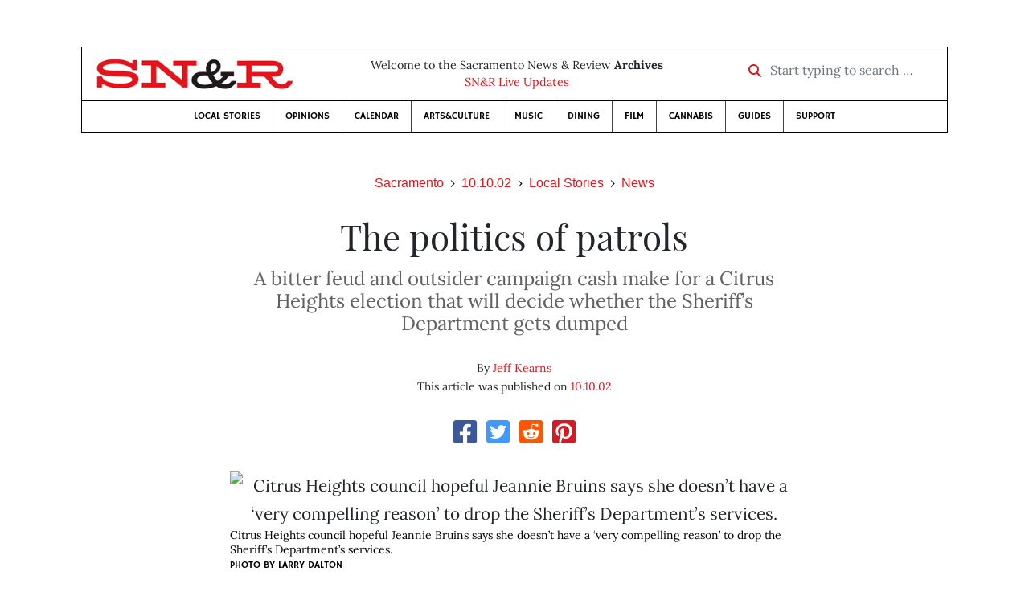

--- FILE ---
content_type: text/html; charset=utf-8
request_url: https://www.newsreview.com/sacramento/content/the-politics-of-patrols/13302/
body_size: 9867
content:



<!DOCTYPE html>
<html lang="en">
  <head>
    <meta charset="utf-8">
    <meta http-equiv="x-ua-compatible" content="ie=edge">
    <title>SN&amp;R • The politics of patrols</title>

    <meta http-equiv="Content-Type" content="text/html; charset=utf-8" />
    <meta name="viewport" content="width=device-width, initial-scale=1.0">

    <meta property="og:site_name" content="Sacramento News &amp; Review" />


    
  <link rel="canonical" href="https://www.newsreview.com/sacramento/content/the-politics-of-patrols/13302/">
  <link rel="shorturl" href="https://newsreview.com/oid/13302/" />

  <meta name="description" content="SN&amp;R • Local Stories • News • The politics of patrols • Oct 10, 2002" />

  <meta name="twitter:card" content="summary_large_image">
  <meta name="twitter:title" content="The politics of patrols">
  <meta name="twitter:description" content="The biggest issue for council candidates in Citrus Heights is whether the city should keep its contract with the Sheriff’s Department.">

  <meta name="twitter:site" content="@SacNewsReview">
  <meta name="twitter:creator" content="@SacNewsReview">

  <meta property="og:title" content="SN&amp;R • Local Stories • News • The politics of patrols • Oct 10, 2002" />
  <meta property="og:type" content="article" />
  <meta property="og:url" content="https://www.newsreview.com/sacramento/content/the-politics-of-patrols/13302/" />
  <meta property="og:description" content="The biggest issue for council candidates in Citrus Heights is whether the city should keep its contract with the Sheriff’s Department." />

  <meta property="article:published_time" content="2005-07-06T20:33:22-07:00" />
  <meta property="article:modified_time" content="2011-04-14T15:15:31-07:00" />
  <meta property="article:section" content="Local Stories" />
  
  <meta property="fb:admins" content="324969540859009" />
  <meta property="fb:app_id" content="324969540859009" />

  
    <link rel="image_src" href="https://www.newsreview.com/media/images/articles/featured/2020/07/13302-01.jpeg" />
    <meta property="og:image" content="https://www.newsreview.com/media/images/articles/featured/2020/07/13302-01.jpeg" />
    <meta name="twitter:image:src" content="https://www.newsreview.com/media/images/articles/featured/2020/07/13302-01.jpeg">
  


    <!-- HTML5 shim, for IE6-8 support of HTML5 elements -->
    <!--[if lt IE 9]>
      <script src="https://cdnjs.cloudflare.com/ajax/libs/html5shiv/3.7.3/html5shiv.min.js"></script>
    <![endif]-->

    



  <link rel="apple-touch-icon" sizes="57x57" href="https://d16zs7b90yfegl.cloudfront.net/static/favicon/snr/apple-icon-57x57.0dbd85614dff.png">
  <link rel="apple-touch-icon" sizes="60x60" href="https://d16zs7b90yfegl.cloudfront.net/static/favicon/snr/apple-icon-60x60.1a323a30b8ad.png">
  <link rel="apple-touch-icon" sizes="72x72" href="https://d16zs7b90yfegl.cloudfront.net/static/favicon/snr/apple-icon-72x72.23d557853adb.png">
  <link rel="apple-touch-icon" sizes="76x76" href="https://d16zs7b90yfegl.cloudfront.net/static/favicon/snr/apple-icon-76x76.ad63e4c1cb1e.png">
  <link rel="apple-touch-icon" sizes="114x114" href="https://d16zs7b90yfegl.cloudfront.net/static/favicon/snr/apple-icon-114x114.133190f724f4.png">
  <link rel="apple-touch-icon" sizes="120x120" href="https://d16zs7b90yfegl.cloudfront.net/static/favicon/snr/apple-icon-120x120.8b861864b474.png">
  <link rel="apple-touch-icon" sizes="144x144" href="https://d16zs7b90yfegl.cloudfront.net/static/favicon/snr/apple-icon-144x144.b86317dccadf.png">
  <link rel="apple-touch-icon" sizes="152x152" href="https://d16zs7b90yfegl.cloudfront.net/static/favicon/snr/apple-icon-152x152.956ca96c526f.png">
  <link rel="apple-touch-icon" sizes="180x180" href="https://d16zs7b90yfegl.cloudfront.net/static/favicon/snr/apple-icon-180x180.c005d7870669.png">
  <link rel="icon" type="image/png" sizes="192x192"  href="https://d16zs7b90yfegl.cloudfront.net/static/favicon/snr/android-icon-192x192.f515fd708278.png">
  <link rel="icon" type="image/png" sizes="32x32" href="https://d16zs7b90yfegl.cloudfront.net/static/favicon/snr/favicon-32x32.76476d015a67.png">
  <link rel="icon" type="image/png" sizes="96x96" href="https://d16zs7b90yfegl.cloudfront.net/static/favicon/snr/favicon-96x96.a6a81943dcbb.png">
  <link rel="icon" type="image/png" sizes="16x16" href="https://d16zs7b90yfegl.cloudfront.net/static/favicon/snr/favicon-16x16.805ca7c5ac73.png">
  <link rel="manifest" href="https://d16zs7b90yfegl.cloudfront.net/static/favicon/snr/manifest.b58fcfa7628c.json">
  <meta name="msapplication-TileColor" content="#ffffff">
  <meta name="msapplication-TileImage" content="https://d16zs7b90yfegl.cloudfront.net/static/favicon/snr/ms-icon-144x144.b86317dccadf.png">
  <meta name="theme-color" content="#ffffff">




    
      <link href="https://d16zs7b90yfegl.cloudfront.net/static/vendor/fontawesome/css/fontawesome.ebf19a7b820e.css" rel="stylesheet">
      <link href="https://d16zs7b90yfegl.cloudfront.net/static/vendor/fontawesome/css/all.f71b0a62b045.css" rel="stylesheet">
      <link rel="stylesheet" href="https://d16zs7b90yfegl.cloudfront.net/static/vendor/SlickNav/slicknav.min.cb0567a8e6fa.css" />
      <link href="https://d16zs7b90yfegl.cloudfront.net/static/css/project.min.21368e708a4e.css" rel="stylesheet" />
    

    

    

    
      
        <!-- Global site tag (gtag.js) - Google Analytics -->
        <script async src="https://www.googletagmanager.com/gtag/js?id=UA-350918-1"></script>
        <script>
          window.dataLayer = window.dataLayer || [];
          function gtag(){dataLayer.push(arguments);}
          gtag('js', new Date());

          gtag('config', 'UA-350918-1');
        </script>
      
    

    
      
        <script async src="https://securepubads.g.doubleclick.net/tag/js/gpt.js"></script>
        <script>
          window.googletag = window.googletag || {cmd: []};
          googletag.cmd.push(function() {
            
              googletag.defineSlot('/1003962/sacramento_content_ad_300x250_1', [300, 250], 'div-gpt-ad-1599603245126-0').addService(googletag.pubads());
            
              googletag.defineSlot('/1003962/sacramento_content_ad_300x250_2', [300, 250], 'div-gpt-ad-1599603598182-0').addService(googletag.pubads());
            
            googletag.pubads().enableSingleRequest();
            googletag.pubads().collapseEmptyDivs();
            googletag.enableServices();
          });
        </script>
      
    

  </head>

  <body>

    
      <div class="container">
        
          


  <header class="primary-nav">
    <div class="nav-header col">
      <a class="site-logo" href="/sacramento/">
        <img src="https://d16zs7b90yfegl.cloudfront.net/static/images/logos/snr-isolated-redblack-300x52.8baf3a648a6c.png" width="100%">
      </a>
      <p>
        Welcome to the Sacramento News &amp; Review <strong>Archives</strong><br>
        <a href="https://sacramento.newsreview.com">
          
            SN&amp;R Live Updates</a>
          
      </p>
      <form method="GET" action="/sacramento/search/">
        <div class="form-row align-items-center">
          <div class="col-auto">
            <label class="sr-only" for="inlineFormInputGroup">Start typing to search &hellip;</label>
            <div class="input-group mb-2">
              <div class="input-group-prepend">
                <div class="input-group-text"><a href="/sacramento/search/"><i class="fas fa-search"></i></a></div>
              </div>
              <input type="text" class="form-control" id="inlineFormInputGroup" name="search_term" placeholder="Start typing to search &hellip;">
              <input type="hidden" name="location" value="3">
            </div>
          </div>
        </div>
      </form>
    </div>

    <div class="header-nav">
      <nav class="main-nav clearfix">
        <div class="menu-main-nav-container">
          <ul id="menu-main-nav" class="menu">
             
              <li class="menu-item">
                <a href="/sacramento/section/local-stories/92152/">Local Stories</a>
              </li>
              <li class="menu-item">
                <a href="/sacramento/section/opinions/92158/">Opinions</a>
              </li>
              <li class="menu-item">
                <a href="https://sacramento.newsreview.com/calendar/" target="_blank">Calendar</a>
              </li>
              <li class="menu-item">
                <a href="/sacramento/section/artsculture/36568/">Arts&amp;Culture</a>
              </li>
              <li class="menu-item">
                <a href="/sacramento/section/music/36586/">Music</a>
              </li>
              <li class="menu-item">
                <a href="/sacramento/section/dining/92155/">Dining</a>
              </li>
              <li class="menu-item">
                <a href="/sacramento/section/film/36594/">Film</a>
              </li>
              <li class="menu-item">
                <a href="/sacramento/section/cannabis-guide/13506539/">Cannabis</a>
              </li>
              <li class="menu-item">
                <a href="/sacramento/section/guides/36558/">Guides</a>
              </li>
              <li class="menu-item menu-item-highlight">
                <a href="https://sacramento.newsreview.com/support-local-independent-journalism/" target="_blank">Support</a>
              </li>
            
          </ul>
        </div>
      </nav>
    </div>
  </header>


        

        <div class="main-content">
          

          
  <div class="row">

    <div class="col">
      <ul class="breadcrumb justify-content-center">
        <li class="breadcrumb-item"><a href="/sacramento/">Sacramento</a></li>
        <li class="breadcrumb-item"><a href="/sacramento/issue/2002-10-10/">10.10.02</a></li>
        <li class="breadcrumb-item"><a href="/sacramento/section/local-stories/92152/">Local Stories</a></li>
        <li class="breadcrumb-item active"><a href="/sacramento/category/news/36562/">News</a></li>
      </ul>

      <div class="row">

        <div class="offset-md-1 col-md-10 offset-lg-2 col-lg-8">
          <article class="article oid-13302">

            <h1 class="text-center">The politics of patrols</h1>

            
              <h2 class="nr-subheading text-center">A bitter feud and outsider campaign cash make for a Citrus Heights  election that will decide whether the Sheriff’s Department gets dumped</h2>
            

            <div class="article-meta mb-4 text-center">
              
                <p class="meta-authors">
  By <a href="/author/jeff-kearns/12965/">Jeff Kearns</a>
</p>


                
              

              <p class="meta-ts">
                This article was published on <a href="/sacramento/issue/2002-10-10/">10.10.02</a>
              </p>
            </div>

            <section>
              <div class="mb-4">
                <div class="social-media-icons">
    <div class="text-center center-block">
        <a href="https://www.facebook.com/sharer/sharer.php?u=https%3A//www.newsreview.com/sacramento/content/the-politics-of-patrols/13302/"><i class="social-fb fab fa-square-facebook fa-2x social"></i></a>
        <a href="https://twitter.com/intent/tweet/?text=The politics of patrols&url=https%3A//www.newsreview.com/sacramento/content/the-politics-of-patrols/13302/&via=SacNewsReview"><i class="social-tw fab fa-square-twitter fa-2x social"></i></a>
        <a href="https://reddit.com/submit?url=https%3A//www.newsreview.com/sacramento/content/the-politics-of-patrols/13302/&title=The politics of patrols"><i class="social-reddit fab fa-reddit-square fa-2x social"></i></a>
        <a href="https://pinterest.com/pin/create/button/?url=https%3A//www.newsreview.com/sacramento/content/the-politics-of-patrols/13302/&media=https://www.newsreview.com/media/images/articles/featured/2020/07/13302-01.jpeg&description=The biggest issue for council candidates in Citrus Heights is whether the city should keep its contract with the Sheriff’s Department."><i class="social-pinterest fab fa-pinterest-square fa-2x social"></i></a>
        
    </div>
</div>

              </div>

              
                

<figure class="article-image article-13302 mb-4"><img src="/media/images/articles/featured/2020/07/13302-01.jpeg" alt="Citrus Heights council hopeful Jeannie Bruins says she doesn’t have a ‘very compelling reason’ to drop the Sheriff’s Department’s services."><figcaption><p class="photo-caption">Citrus Heights council hopeful Jeannie Bruins says she doesn’t have a ‘very compelling reason’ to drop the Sheriff’s Department’s services.</p><p><span class="photo-credit-type">Photo by </span><span class="photo-credit">Larry Dalton</span></p></figcaption></figure>

              

              <div class="my-5">
                
                  <div class="body-sidebar">

                    

                    

                     
                      <div class="body-sidebar-item gdfp-body-placement-1">
                        <!-- /1003962/sacramento_content_ad_300x250_1 -->
<div id='div-gpt-ad-1599603245126-0' style='width: 300px; height: 250px;'>
  <script>
    googletag.cmd.push(function() {  googletag.display('div-gpt-ad-1599603245126-0');  });
  </script>
</div>

                      </div>
                    

                  </div>
                

                

                

                <p><b>If there’s one guy Citrus Heights City Councilman</b> Bret Daniels doesn’t like, it must be his old boss: Sacramento County Sheriff Lou Blanas. 

</p><p>Daniels spent 12 years as a Sacramento County Sheriff’s deputy, patrolling for many of those years in the Citrus Heights area. He also feuded publicly with the department when his application to become a school resource officer in the city was denied.

</p><p>Daniels even ran for sheriff—twice. As a candidate, he was an outspoken critic of Blanas, but Daniels’ campaigns for the top spot fizzled. He came in a distant last as Blanas won by a landslide—twice. 

</p><p>Between those two bids, in 2000, the Sheriff’s Department fired Daniels, reportedly for lying in an internal-affairs investigation related to improper use of his authority while on personal business outside the state. Daniels has said the dismissal was politically motivated.

</p><p>Now, Daniels is seeking another council term, and he’s running on his desire to end the city’s police-services contract with the Sheriff’s Department. Whether Daniels is motivated by vendetta—and he says he’s not—he isn’t the only one in Citrus Heights who’s leaning toward creating a police department. 

</p><p>Other candidates and city officials share Daniels’ view that the steadily increasing cost of the Sheriff’s Department contract—and its growing percentage of the city budget—means it’s time for a change. For months, a city consultant has been studying the feasibility of ending the contract, and it’s likely to be the major issue before the City Council next year. 

</p><p>Meanwhile, the Sheriff’s Department recently was ripped by county budget cuts, and losing this contract would hurt its bottom line more. So, the Sacramento County Deputy Sheriffs Association has been writing big checks to council candidates who are sympathetic to keeping the contract.

</p><p>Or, as Daniels charged, “The DSA is trying to buy this election.”  

</p><p>Citrus Heights police officers look like any other cops. They drive big, white Ford Crown Victorias painted with black and orange stripes, a seven-pointed star and the word “POLICE” emblazoned on the side. Officers report to a police chief and wear blue uniforms that say “Citrus Heights Police” on the shoulder patch. But the officers’ badges say “Sheriff,” and the chief is actually a Sheriff’s Department captain. 

</p><p>When Citrus Heights became a city on January 1, 1997, the fledgling operation kept the same law-enforcement agency it always had used: the Sheriff’s Department. The city’s multi-million-dollar policing contract created a police department for Citrus Heights that was staffed by Sheriff’s Department deputies. 

</p><p>The contract is the city’s biggest expense, and the cost has been increasing almost every year. During the first year, the contract ate up 49 percent of the city’s general fund. This year, it’s up to 57 percent, or an increase of more than $1 million from last year for a total cost of $12.5 million. 

</p><p>Daniels and other candidates say that with the amount of money the city pays the Sheriff’s Department, the city would be better off forming its own police department—especially as costs continue to increase. The city’s comprehensive study on the issue is almost done but won’t be available until after the election. When the study is complete, the council will make the call on whether to keep the contract. 

</p><p>That’s why the makeup of the council is such an important aspect of next month’s elections. With seven candidates running for three of five seats, the contest could bring a new majority that wants to keep the contract, or one that wants to dump it.

</p><p>Given that precarious balance of power, Daniels is unhappy that his former colleagues at the DSA are dumping money on a trio of council candidates and, he said, trying to influence what should be a local decision.

</p><p>Law-enforcement service was one of the top issues behind the drive to incorporate because many residents felt the Sheriff’s Department didn’t provide enough patrol cars in Citrus Heights. Now, the city can set minimum policing levels in its contract. 

</p><p>Residents complained about hassles like graffiti and vandalism, said Citrus Heights Chamber of Commerce Executive Director Jeannie Bruins, who co-chaired the incorporation campaign and is running for council this fall. Now, she says, the graffiti and vandalism are gone, and most residents are pleased with the service provided by the Sheriff’s Department, even if some don’t know the details of the city-county contract. 

</p><p>Bruins, one of three candidates backed by the DSA, said she’s undecided about sticking with the sheriff but skeptical about the change. “I’m not ready to have an in-house police department just for the sake of calling it our own,” said Bruins, who also boasts an endorsement by Blanas. “There’s a movement with some of our candidates to bring our police force in-house, and I’m not saying that’s not viable, but we have to have a very compelling reason to chuck what we have.”

</p><figure class="article-image article-13302 mb-4"><img alt="" src="/media/images/articles/s/2002-10-10/13302-02.jpeg"><figcaption><p class="photo-caption">Incumbent Bret Daniels, an ex-deputy, has some to offer.</p><p><span class="photo-credit-type">Photo by </span><span class="photo-credit">Larry Dalton</span></p></figcaption></figure>


<p></p><p>The DSA also is backing incumbent James Shelby, president of the Sacramento Urban League, and planning commissioner Harry Pelliccione. Both say they’re happy with the Sheriff’s Department’s level of service now. 

</p><p>Shelby hasn’t decided which way he’ll go on a new department. Because crime is down, and the Sheriff’s Department’s service is good, “If the cost was equal, I don’t see any use in splitting,” he said. “Service is good. We’ve been able to reduce crime, reduce response times and have more visible police officers.” But, if costs keep rising, he added, “then we’ll have to look at other options.” 

</p><p>Pelliccione likes things the way they are, especially after the sparse patrolling the area got in its unincorporated days. “The policing we have now is much better than what we had under the county system, so I don’t see any reason to jeopardize that right now,” he said. 

</p><p>In addition to ex-deputy Daniels, three other council candidates are sympathetic to creating a new department. Some feel the police force has been less visible in the community in the five years since the city started contracting with the Sheriff’s Department.

</p><p>Jayna Karpinsky-Costa, a planning commissioner and attorney-turned-veterinarian, said she’s waiting for the study but that the city keeps paying more for police who seem less visible in the community. “I think we should have more police,” she said. “We love our cops.” 

</p><p>Jim Cook, another candidate, also leans toward creating a new police department. “I just think it’s kind of funny that it takes almost 60 percent of our general fund to pay a subcontractor for something we should be able to do in-house,” he said.

</p><p>Jane Daly, a former Citrus Heights planning commissioner, is running on the cops issue. “The cost of our services continues to rise every year,” she said, adding that she doesn’t need to see the final version of the study to make up her mind. “There’s no complaint with the services. The services are great, and the officers are wonderful. But, purely from an economic standpoint, it doesn’t make sense.”

</p><p>She said she’s also skeptical about the keen interest shown by the deputies union. “The DSA has put a lot of money into this campaign to sway the candidates to say the contract makes sense,” she said. 

</p><p>The DSA did dig deep to support Bruins, Shelby and Pelliccione, by handing out $5,000 checks to each. That’s a lot of money for the union, which, according to the most recent campaign-finance forms on file, hasn’t given out that kind of cash to anyone recently. Even Blanas, the biggest recipient, only received $4,500 for his sure-thing re-election bid earlier this year; candidates for state office got less. 

</p><p>Sgt. Jerry Moore, the DSA’s president, didn’t return SN&amp;R phone calls, and neither did department spokesman Sgt. James Lewis.

</p><p>The Sheriff’s Department has a lot to lose if Citrus Heights kills the contract, which lets either side pull out with 18 months notice. Under the current contract, the city’s $12.5 million buys the services of more than 90 sworn officers and other support staff. 

</p><p>But, even though costs are increasing, city officials and residents are, for the most part, satisfied with the service they get from the Sheriff’s Department. Previous complaints about dispatch problems were addressed and resolved, candidates say. And, in a comprehensive city-commissioned survey this year, 81 percent of respondents said they were satisfied with the service. 

</p><p>“We received one of the highest resident-satisfaction responses of any city in Northern California,” said city senior management analyst Hilary Straus.

</p><p>Paradoxically, Straus said, 64 percent of respondents also said they’d like the city to create its own police department. In the report, pollsters concluded that the apparently contradictory results were an indication that residents were happy with the decision to incorporate and were ready to take on more local control. 

</p><p>To study the issue of starting its own department, the city commissioned an $84,000 study last spring to analyze police services and figure out what’s best financially. A draft is complete, but the document isn’t public yet because the Sheriff’s Department and the DSA are still haggling over a contract in arbitration. Without a firm estimate on labor costs, the final analysis will have to wait until deputies have a new contract, which city officials aren’t expecting until November. 

</p><p>Along with sticking with the sheriff or creating a new department, the study also looks at giving the contract to the City of Roseville and creating a city department that contracts out some services, such as dispatch. 

</p><p>Meanwhile, although Daniels recently started a new job as a Transportation Security Administration screener at Sacramento International Airport, his battle with Blanas and the Sheriff’s Department still lingers. 

</p><p>Daniels has appealed the Civil Service Commission’s decision on his termination from the Sheriff’s Department and is expecting a Superior Court judge to rule on the matter any day now. And, although he still claims he was fired for political reasons, he insists he isn’t playing politics with police services in his city.

</p><p>“Absolutely not. Look at the study. Look at the budget. This is not my baby,” Daniels said.

</p><p>He said his enthusiasm for creating a city police department comes from the Sheriff’s Department’s unwillingness to cut costs. “We’ve asked the sheriff’s office to come up with innovative ways to save costs, and they haven’t done that.”</p>

                
                  <div class="gdfp-body-placement-2 center-placement mt-5">
                    <!-- /1003962/sacramento_content_ad_300x250_2 -->
<div id='div-gpt-ad-1599603598182-0' style='width: 300px; height: 250px;'>
  <script>
    googletag.cmd.push(function() {  googletag.display('div-gpt-ad-1599603598182-0');  });
  </script>
</div>

                  </div>
              
              </div>

              

              
                <div class="mt-5 mb-5 social-media-bottom">
                  <div class="social-media-icons">
    <div class="text-center center-block">
        <a href="https://www.facebook.com/sharer/sharer.php?u=https%3A//www.newsreview.com/sacramento/content/the-politics-of-patrols/13302/"><i class="social-fb fab fa-square-facebook fa-2x social"></i></a>
        <a href="https://twitter.com/intent/tweet/?text=The politics of patrols&url=https%3A//www.newsreview.com/sacramento/content/the-politics-of-patrols/13302/&via=SacNewsReview"><i class="social-tw fab fa-square-twitter fa-2x social"></i></a>
        <a href="https://reddit.com/submit?url=https%3A//www.newsreview.com/sacramento/content/the-politics-of-patrols/13302/&title=The politics of patrols"><i class="social-reddit fab fa-reddit-square fa-2x social"></i></a>
        <a href="https://pinterest.com/pin/create/button/?url=https%3A//www.newsreview.com/sacramento/content/the-politics-of-patrols/13302/&media=https://www.newsreview.com/media/images/articles/featured/2020/07/13302-01.jpeg&description=The biggest issue for council candidates in Citrus Heights is whether the city should keep its contract with the Sheriff’s Department."><i class="social-pinterest fab fa-pinterest-square fa-2x social"></i></a>
        
    </div>
</div>

                </div>
              

              <div class="article-tags mb-5">
                
              </div>

              
                <div class="related-articles mt-5">
                  <h3 class="text-center mb-4">More <a href="/sacramento/section/local-stories/92152/">Local Stories</a> &raquo; <a href="/sacramento/category/news/36562/">News</a></h3>

                  
                    <div class="media mb-0 related-article">
                      <a href="/sacramento/content/just-do-him/13303/" class="align-self-center">
                        
                          <img src="/media/cache/56/b4/56b41e78b1414265ca919d81814a9856.png" class="mr-3" alt="‘Just do him’">
                        
                      </a>
                      <div class="media-body mb-0">
                        <h5 class="mt-0">
                          <a href="/sacramento/content/just-do-him/13303/">‘Just do him’</a>
                        </h5>
                        <p class="mb-0">Family of man shot by deputies files lawsuit.</p>
                        <p class="issue-date">
                          Published on <a href="/sacramento/issue/2002-10-10/">10.10.02</a>
                        </p>
                      </div>

                    </div>

                    <hr>
                  
                    <div class="media mb-0 related-article">
                      <a href="/sacramento/content/truant-or-home-schooled/13301/" class="align-self-center">
                        
                          <img src="/media/cache/10/ae/10ae9fbef77026c0ee3cbf6a911779d5.png" class="mr-3" alt="Truant or home-schooled?">
                        
                      </a>
                      <div class="media-body mb-0">
                        <h5 class="mt-0">
                          <a href="/sacramento/content/truant-or-home-schooled/13301/">Truant or home-schooled?</a>
                        </h5>
                        <p class="mb-0">The question of home schooling vs. truancy looms over the superintendent’s race.</p>
                        <p class="issue-date">
                          Published on <a href="/sacramento/issue/2002-10-10/">10.10.02</a>
                        </p>
                      </div>

                    </div>

                    <hr>
                  
                    <div class="media mb-0 related-article">
                      <a href="/sacramento/content/signs-of-the-times/13252/" class="align-self-center">
                        
                          <img src="/media/cache/f2/79/f2797a866b28d2b993e97cc59580dc33.png" class="mr-3" alt="Signs of the times">
                        
                      </a>
                      <div class="media-body mb-0">
                        <h5 class="mt-0">
                          <a href="/sacramento/content/signs-of-the-times/13252/">Signs of the times</a>
                        </h5>
                        <p class="mb-0">Protesting pair triggers statewide policy change on flags.</p>
                        <p class="issue-date">
                          Published on <a href="/sacramento/issue/2002-10-03/">10.03.02</a>
                        </p>
                      </div>

                    </div>

                    <hr>
                  
                    <div class="media mb-0 related-article">
                      <a href="/sacramento/content/paying-for-crimes/13254/" class="align-self-center">
                        
                          <img src="/media/cache/41/92/4192493745b9e41d40fca62e69581a36.png" class="mr-3" alt="Paying for crimes">
                        
                      </a>
                      <div class="media-body mb-0">
                        <h5 class="mt-0">
                          <a href="/sacramento/content/paying-for-crimes/13254/">Paying for crimes</a>
                        </h5>
                        <p class="mb-0">How the Victims Compensation Fund works, and how it didn’t work for Peggy Lopez.</p>
                        <p class="issue-date">
                          Published on <a href="/sacramento/issue/2002-10-03/">10.03.02</a>
                        </p>
                      </div>

                    </div>

                    <hr>
                  
                    <div class="media mb-0 related-article">
                      <a href="/sacramento/content/and-then-there-were-none/13250/" class="align-self-center">
                        
                          <img src="/media/cache/58/aa/58aa4ba78e89dfaa4fe37f08e678afcf.png" class="mr-3" alt="And then there were none">
                        
                      </a>
                      <div class="media-body mb-0">
                        <h5 class="mt-0">
                          <a href="/sacramento/content/and-then-there-were-none/13250/">And then there were none</a>
                        </h5>
                        <p class="mb-0">Market forces kill Sacramento’s popular drive-in theater.</p>
                        <p class="issue-date">
                          Published on <a href="/sacramento/issue/2002-10-03/">10.03.02</a>
                        </p>
                      </div>

                    </div>

                    
                  
                </div>
              

              <div class="desert-net-real-player">
                <script id="fdncms-carousel-top-stories-video" src="https://www.hub.fdncms.com/gyrobase/Responsive/Components/Content/TopStoriesVideo?cb=13ed4944&key=429a11c96ac584ed0bf7ef922bba5ed2&req=js&vri=2&label=Recent+Articles&pcolor=e2141c" async></script>
              </div>
            </section>

          </article>
        </div>

      </div>
    </div>
  </div>


          



  <div class="row my-5">
    <div class="offset-md-1 col-md-10 offset-lg-2 col-lg-8 text-center">
      <a class="btn btn-primary" href="/newsletters/sign-up/sacramento/">Sign up for our newsletter!</a>
    </div>
  </div>


        </div>

      </div> <!-- /container -->
    


    
      
        


<section id="footer">
  <div class="container">
    <div class="row d-flex align-items-center">
      <div class="col-sm-6">
        <div class="footer-brand py-4">
          <a class="site-logo" href="/sacramento/">
            <img src="https://d16zs7b90yfegl.cloudfront.net/static/images/logos/snr-isolated-redblack-300x52.8baf3a648a6c.png" width="100%">
          </a>

          <p>
            Thank you for visiting the Sacramento News &amp; Review.
          </p>

          <small>
            &copy; Sacramento News &amp; Review.  All rights reserved.
          </small>
        </div>
      </div>

      <div class="col-sm-6">
        <div class="visit-new-location">
          <a href="https://sacramento.newsreview.com">Visit us at our new location <i class="fas fa-long-arrow-alt-right"></i></a>
        </div>

        <div class="footer-links">
          <ul class="list-unstyled">
            <li>
              <ul class="list-inline">
                <li class="list-inline-item">
                  <a href="https://www.facebook.com/SacNewsReview" target="_blank"><i class="fab fa-square-facebook fa-2x social-fb"></i></a>
                </li>
                <li class="list-inline-item">
                  <a href="https://twitter.com/#!/SacNewsReview"><i class="fab fa-square-twitter fa-2x social-tw"></i></a>
                </li>
                <li class="list-inline-item">
                  <a href="https://www.instagram.com/sacnewsreview/"><i class="fab fa-square-instagram fa-2x social-in"></i></a>
                </li>
              </ul>
            </li>
            <li><a href="https://sacramento.newsreview.com/contact-us/">Drop us a line</a></li>
            <li><a href="https://sacramento.newsreview.com/letter-to-the-editor/">Letter to the editor</a></li>
            <li><a href="https://sacramento.newsreview.com/news-tips/">Got a news tip?</a></li>
          </ul>

          <ul class="list-unstyled with-icons">
            <li><a href="https://sacramento.newsreview.com">SN&amp;R Home</a></li>
            <li><a href="https://bestofsac.com" target="_blank">Best of Sacramento</a></li>
            <li><a href="https://sammies.com" target="_blank">SAMMIES</a></li>
            <li><a href="https://nrpubs.com" target="_blank">N&amp;R Publications</a></li>
            <li><a href="https://independentjournalismfund.org/" target="_blank">Independent Journalism Fund</a></li>
            <li><a href="https://letterstothefuture.org" target="_blank">Letters to the Future</a></li>
            <li><a href="https://sacramento.newsreview.com/privacy-policy-2/">Privacy Policy</a></li>
            <li><a href="/terms-of-use/">Terms of use</a></li>
          </ul>
        </div>  <!-- .footer-links -->
      </div>
    </div>
  </div>
</section>

      
    

    

    
      <script src="https://d16zs7b90yfegl.cloudfront.net/static/js/vendors.min.516760e6efc6.js"></script>
      <script src="https://d16zs7b90yfegl.cloudfront.net/static/vendor/SlickNav/jquery.slicknav.min.abb6ece52a5d.js"></script>
      <script src="https://d16zs7b90yfegl.cloudfront.net/static/js/project.min.8b4c64cf9236.js"></script>

      <script type="text/javascript">
        $(function(){
          $('#menu-main-nav').slicknav({
            appendTo: '.header-nav',
            label: '',
            duration: 500,
            allowParentLinks: true
          });
        });
      </script>

      <script>
        $(document).ready(function(){
          $('[data-toggle="tooltip"]').tooltip();
        });
      </script>
    
  </body>
</html>


--- FILE ---
content_type: text/html; charset=utf-8
request_url: https://www.google.com/recaptcha/api2/aframe
body_size: 269
content:
<!DOCTYPE HTML><html><head><meta http-equiv="content-type" content="text/html; charset=UTF-8"></head><body><script nonce="_72EvvI9qzUJmGa4KAIQWw">/** Anti-fraud and anti-abuse applications only. See google.com/recaptcha */ try{var clients={'sodar':'https://pagead2.googlesyndication.com/pagead/sodar?'};window.addEventListener("message",function(a){try{if(a.source===window.parent){var b=JSON.parse(a.data);var c=clients[b['id']];if(c){var d=document.createElement('img');d.src=c+b['params']+'&rc='+(localStorage.getItem("rc::a")?sessionStorage.getItem("rc::b"):"");window.document.body.appendChild(d);sessionStorage.setItem("rc::e",parseInt(sessionStorage.getItem("rc::e")||0)+1);localStorage.setItem("rc::h",'1768744336717');}}}catch(b){}});window.parent.postMessage("_grecaptcha_ready", "*");}catch(b){}</script></body></html>